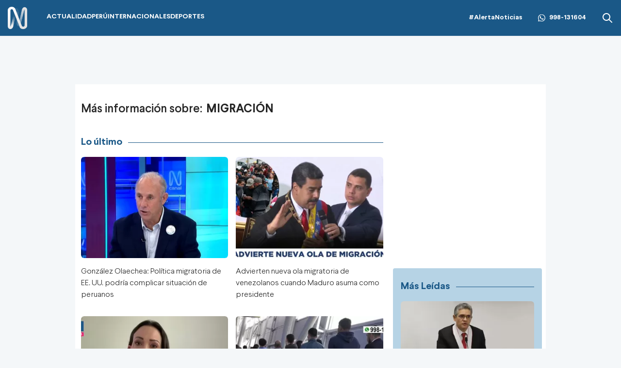

--- FILE ---
content_type: text/html; charset=utf-8
request_url: https://canaln.pe/noticias/migracion
body_size: 9283
content:
<!DOCTYPE html><html lang="es"><head><meta charSet="utf-8"/><meta name="viewport" content="width=device-width, initial-scale=1.0"/><link rel="manifest" href="/manifest.json"/><link href="/icons/icon-16x16.png" rel="icon" type="image/png" sizes="16x16"/><link href="/icons/icon-32x32.png" rel="icon" type="image/png" sizes="32x32"/><link rel="shortcut icon" href="/icons/favicon.ico"/><link rel="apple-touch-icon" href="/icons/apple-touch-icon.png"/><meta name="theme-color" content="#4567FC"/><meta property="fb:admins" content="733654848"/><meta property="fb:admins" content="1604112120"/><meta property="fb:admins" content="1275711072"/><meta property="fb:pages" content="146810535483511"/><meta property="fb:pages" content="785628458208438"/><meta property="fb:pages" content="199127030224006"/><meta property="fb:pages" content="153707081317782"/><meta property="fb:pages" content="107076909351252"/><meta property="fb:pages" content="219478018088300"/><meta property="fb:pages" content="167470349988033"/><meta property="fb:pages" content="200550756661791"/><meta property="fb:pages" content="1420378271579301"/><meta property="fb:pages" content="328545414187379"/><meta property="fb:pages" content="292528967448999"/><meta property="fb:pages" content="215099671999632"/><link rel="preload" as="font" type="font/woff2" crossorigin="crossorigin" href="/fonts/Larsseit-Bold.woff2"/><link rel="preload" as="font" type="font/woff2" crossorigin="crossorigin" href="/fonts/Larsseit-Light.woff2"/><link rel="preload" as="font" type="font/woff2" crossorigin="crossorigin" href="/fonts/larsseit-extrabold.woff2"/><link rel="preconnect" href="https://fonts.gstatic.com"/><link rel="preconnect" href="https://www.googletagmanager.com"/><link rel="preconnect" href="https://adservice.google.com/"/><link rel="preconnect" href="https://googleads.g.doubleclick.net/"/><link rel="preconnect" href="https://www.googletagservices.com/"/><link rel="preconnect" href="https://tpc.googlesyndication.com/"/><script type="application/ld+json">{"@context":"https://schema.org","@type":"Organization","@id":"https://canaln.pe/","logo":"/icons/android-chrome-192x192.png","legalName":"Canal N","name":"Canal N","sameAs":["https://canaln.pe"],"url":"https://canaln.pe/","address":{"@type":"PostalAddress","streetAddress":"Montero Rosas 1099","addressLocality":"Santa Beatriz","addressRegion":"Lima","postalCode":"150101","addressCountry":"Perú"},"contactPoint":[{"@type":"ContactPoint","telephone":"+511-419-4000","contactType":"customer service","areaServed":"PE","availableLanguage":["Spanish","English"]}]}</script><link rel="canonical" href="https://canaln.pe/noticias/migracion"/><title>Últimas noticias de migración | Canal N</title><meta name="robots" content="index,follow"/><meta name="description" content="undefined"/><meta property="og:title" content="undefined"/><meta property="og:description" content="undefined"/><meta property="og:url" content="https://canaln.pe//noticias-de-migracion-143253"/><meta property="og:type" content="website"/><meta property="og:image" content="/img/default-seo.jpg"/><meta property="og:image:alt" content="Canal N"/><meta property="og:image:width" content="696"/><meta property="og:image:height" content="418"/><script type="application/ld+json">{"@context":"https://schema.org","@type":"ItemList","itemListElement":[{"@type":"ListItem","position":"1","url":"https://canaln.pe/actualidad/olaechea-politica-migratoria-trump-complicaria-peruanos-n480193"},{"@type":"ListItem","position":"2","url":"https://canaln.pe/internacionales/advierten-nueva-ola-migratoria-venezolanos-n479713"},{"@type":"ListItem","position":"3","url":"https://canaln.pe/internacionales/maria-corina-machado-si-maduro-se-aferra-fuerza-podriamos-estar-viendo-ola-migratoria-mas-grande-n475805"},{"@type":"ListItem","position":"4","url":"https://canaln.pe/internacionales/chile-expulsa-65-ciudadanos-venezolanos-delitos-infraccion-migratoria-n473126"},{"@type":"ListItem","position":"5","url":"https://canaln.pe/internacionales/union-europea-llego-acuerdo-sobre-migracion-n469078"},{"@type":"ListItem","position":"6","url":"https://canaln.pe/actualidad/cerca-300-peruanos-cruzan-al-dia-frontera-mexico-estados-unidos-n458122"},{"@type":"ListItem","position":"7","url":"https://canaln.pe/internacionales/inmigrantes-piden-camino-ciudadania-estados-unidos-n442966"},{"@type":"ListItem","position":"8","url":"https://canaln.pe/actualidad/alexandro-cornejo-muchos-peruanos-estan-considerando-vivir-permanentemente-ee-uu-n442343"}]}</script><meta name="next-head-count" content="46"/><link rel="preload" href="/_next/static/css/c118426c2c024d14.css" as="style"/><link rel="stylesheet" href="/_next/static/css/c118426c2c024d14.css" data-n-g=""/><noscript data-n-css=""></noscript><script defer="" nomodule="" src="/_next/static/chunks/polyfills-c67a75d1b6f99dc8.js"></script><script src="/_next/static/chunks/webpack-fd8027ecb5121007.js" defer=""></script><script src="/_next/static/chunks/framework-5e6cd6bab15b9e94.js" defer=""></script><script src="/_next/static/chunks/main-c166be66b69d3664.js" defer=""></script><script src="/_next/static/chunks/pages/_app-20b8f95895aacc53.js" defer=""></script><script src="/_next/static/chunks/pages/noticias/%5Btag%5D-31303e5fcde862c7.js" defer=""></script><script src="/_next/static/estaticos/_buildManifest.js" defer=""></script><script src="/_next/static/estaticos/_ssgManifest.js" defer=""></script></head><body><div id="__next"><noscript><iframe src="https://www.googletagmanager.com/ns.html?id=GTM-KG65Z6S" height="0" width="0" style="display:none;visibility:hidden"></iframe></noscript><div class="Navbar_root__hZkrK bg-first-300 shadow-sm "><div class="md:container md:mx-auto flex items-center px-4 w-full"><button type="button" class="Navbar_hamburger__Adm7B mr-5 md:hidden" aria-label="abrir menú"><svg width="22" height="18" fill="none" xmlns="http://www.w3.org/2000/svg"><path fill-rule="evenodd" clip-rule="evenodd" d="M.5 1.5A1.5 1.5 0 0 1 2 0h18a1.5 1.5 0 0 1 0 3H2A1.5 1.5 0 0 1 .5 1.5ZM.5 9A1.5 1.5 0 0 1 2 7.5h18a1.5 1.5 0 0 1 0 3H2A1.5 1.5 0 0 1 .5 9Zm0 7.5A1.5 1.5 0 0 1 2 15h18a1.5 1.5 0 1 1 0 3H2a1.5 1.5 0 0 1-1.5-1.5Z" fill="#fff"></path></svg></button><div class="grow flex items-center"><a aria-label="Ir al inicio" class="inline-flex md:mr-10" href="/"><img alt="Logo Canal N" loading="lazy" width="40" height="49" decoding="async" data-nimg="1" style="color:transparent" src="/img/logo-canalN.png"/></a><nav class="hidden md:flex"><ul class="flex gap-6"><li class=""><a class="py-4 flex uppercase font-bold text-sm hover:text-first-350 text-white" href="/actualidad"><div><div>Actualidad</div><div class="w-1/3 h-1 rounded-md  flex "></div></div></a></li><li class=""><a class="py-4 flex uppercase font-bold text-sm hover:text-first-350 text-white" href="/peru"><div><div>Perú</div><div class="w-1/3 h-1 rounded-md  flex "></div></div></a></li><li class=""><a class="py-4 flex uppercase font-bold text-sm hover:text-first-350 text-white" href="/internacionales"><div><div>Internacionales</div><div class="w-1/3 h-1 rounded-md  flex "></div></div></a></li><li class=""><a class="py-4 flex uppercase font-bold text-sm hover:text-first-350 text-white" href="/deportes"><div><div>Deportes</div><div class="w-1/3 h-1 rounded-md  flex "></div></div></a></li></ul></nav></div><div class="flex"><div class="items-center md:flex"><a class="font-bold text-sm text-white hover:text-first-350" href="/noticias/alerta-noticias">#AlertaNoticias</a><div class="md:mx-8 font-bold text-sm flex items-center text-white hover:text-first-350"><svg width="15" height="32" fill="none" xmlns="http://www.w3.org/2000/svg" class="mr-2" viewBox="0 0 32 32"><g clip-path="url(#a)"><path fill-rule="evenodd" clip-rule="evenodd" d="M23.22 19.176c-.397-.199-2.345-1.156-2.708-1.29-.363-.131-.627-.197-.892.2-.264.395-1.023 1.289-1.253 1.553-.232.265-.463.297-.859.1-.396-.2-1.673-.618-3.187-1.967-1.177-1.05-1.973-2.348-2.204-2.745-.23-.396-.025-.61.174-.808.178-.178.396-.463.594-.694.199-.232.264-.397.396-.662.134-.264.067-.495-.033-.694-.099-.198-.89-2.149-1.221-2.942-.322-.772-.648-.667-.891-.68-.232-.011-.496-.014-.76-.014s-.693.1-1.056.496c-.364.396-1.387 1.355-1.387 3.306 0 1.95 1.419 3.833 1.618 4.098.198.264 2.793 4.267 6.768 5.983.946.408 1.684.652 2.258.833.95.303 1.814.26 2.496.158.76-.114 2.344-.959 2.675-1.884.33-.926.33-1.719.23-1.884-.098-.166-.362-.264-.76-.463h.002Zm-7.23 9.87h-.005a13.16 13.16 0 0 1-6.709-1.837l-.48-.285-4.99 1.31 1.333-4.865-.314-.498a13.148 13.148 0 0 1-2.014-7.014C2.813 8.591 8.725 2.68 15.996 2.68c3.52 0 6.83 1.373 9.317 3.864a13.098 13.098 0 0 1 3.856 9.324c-.002 7.266-5.914 13.18-13.178 13.18ZM27.208 4.652A15.754 15.754 0 0 0 15.989 0C7.251 0 .136 7.112.133 15.855a15.818 15.818 0 0 0 2.116 7.927L0 32l8.405-2.205a15.841 15.841 0 0 0 7.579 1.93h.007c8.738 0 15.853-7.113 15.856-15.857a15.763 15.763 0 0 0-4.64-11.217Z" fill="#fff"></path></g><defs><clipPath id="a"><path fill="#fff" d="M0 0h32v32H0z"></path></clipPath></defs></svg><a aria-label="Alerta Noticias chat Whatsapp" href="https://api.whatsapp.com/send?phone=+51998131604&amp;text=Buen día," target="_blank" rel="noreferrer">998-131604</a></div></div><div class="hidden md:flex"><button><svg width="24" height="24" xmlns="http://www.w3.org/2000/svg" class="fill-white hover:fill-first-350"><path fill-rule="evenodd" clip-rule="evenodd" d="m16.325 14.9 5.38 5.38a1.009 1.009 0 0 1-1.427 1.425l-5.38-5.38a8 8 0 1 1 1.426-1.426h.001ZM10 16a6 6 0 1 0 0-12 6 6 0 0 0 0 12Z"></path></svg></button></div></div></div></div><div class="fixed w-full"><div class="max-w-screen md:mx-auto relative"><div id="LATERAL1" data-ads-name="Lateral_1" class="AdsSlot_lateral1__BfHD6 AdsSlot_ads__47CZf"></div><div id="LATERAL2" data-ads-name="Lateral_2" class="AdsSlot_lateral2__fxWQs AdsSlot_ads__47CZf"></div></div></div><div class="relative"><div class="fixed w-full bg-white z-0 " style="top:74px"></div><div class="relative z-10"><main class="fit max-w-screen md:mx-auto z-10 relative md:bg-white"><div class="bg-none p-3 md:pt-8  "><div class="md:max-w-screen md:mx-auto"><div class="mt-1 md:flex md:items-center text-xl flex text-[#262626] mb-2.5 md:text-2xl ">Más información sobre:<h1 class="mx-2 font-bold">MIGRACIÓN</h1></div></div></div><div class="md:flex py-4"><div class="md:max-w-screen md:mx-auto"><div class="md:flex"><div class="md:w-2/3"><div class="Title_root__VGOLf Title_colorDefault___eXg4 mb-4 mx-3"><h2 class="Title_title__IWj7c">Lo último</h2><span></span></div><div class="px-3  mb-8"><div class="md:grid md:grid-cols-2 md:gap-4"><article class="Card_root__LVo8N Card_cardRegular__h4Wii mb-4 group"><div class="Card_image__cwF5a"><a class="relative" href="/actualidad/olaechea-politica-migratoria-trump-complicaria-peruanos-n480193"><div class="Card_ico__YgWfQ"><svg id="Group_6156" data-name="Group 6156" xmlns="http://www.w3.org/2000/svg" viewBox="0 0 69.293 69.293" class="w-7.5"><defs><style>.cls-2{fill:#fff}</style></defs><circle id="Ellipse_2" data-name="Ellipse 2" cx="29.316" cy="29.316" r="29.316" transform="translate(5.33 5.33)" style="fill:rgba(17,17,17,.98);opacity:0.555"></circle><path id="Path_8408" data-name="Path 8408" class="cls-2" d="M34.646 0a34.646 34.646 0 1 0 34.647 34.646A34.647 34.647 0 0 0 34.646 0Zm0 62.364a27.717 27.717 0 1 1 27.718-27.718 27.749 27.749 0 0 1-27.718 27.718Z"></path><path id="Path_8409" data-name="Path 8409" class="cls-2" d="M193.93 165.188c0-2.667 1.891-3.759 4.2-2.425l16.8 9.7c2.31 1.334 2.31 3.517 0 4.85l-16.8 9.7c-2.31 1.334-4.2.242-4.2-2.425Z" transform="translate(-167.684 -140.243)"></path></svg></div><img alt="González Olaechea: Política migratoria de EE. UU. podría complicar situación de peruanos" loading="lazy" width="320" height="220" decoding="async" data-nimg="1" class="Card_picture__S8tHn group-hover:saturate-150" style="color:transparent" src="https://cde.canaln.pe/actualidad-olaechea-politica-migratoria-trump-complicaria-peruanos-n480193-320x220-1047119.jpg"/></a></div><div class="Card_description__noE7u"><a href="/actualidad/olaechea-politica-migratoria-trump-complicaria-peruanos-n480193"><h3 class="Card_title__Sq92m group-hover:underline">González Olaechea: Política migratoria de EE. UU. podría complicar situación de peruanos</h3></a></div></article><article class="Card_root__LVo8N Card_cardRegular__h4Wii mb-4 group"><div class="Card_image__cwF5a"><a class="relative" href="/internacionales/advierten-nueva-ola-migratoria-venezolanos-n479713"><div class="Card_ico__YgWfQ"><svg id="Group_6156" data-name="Group 6156" xmlns="http://www.w3.org/2000/svg" viewBox="0 0 69.293 69.293" class="w-7.5"><defs><style>.cls-2{fill:#fff}</style></defs><circle id="Ellipse_2" data-name="Ellipse 2" cx="29.316" cy="29.316" r="29.316" transform="translate(5.33 5.33)" style="fill:rgba(17,17,17,.98);opacity:0.555"></circle><path id="Path_8408" data-name="Path 8408" class="cls-2" d="M34.646 0a34.646 34.646 0 1 0 34.647 34.646A34.647 34.647 0 0 0 34.646 0Zm0 62.364a27.717 27.717 0 1 1 27.718-27.718 27.749 27.749 0 0 1-27.718 27.718Z"></path><path id="Path_8409" data-name="Path 8409" class="cls-2" d="M193.93 165.188c0-2.667 1.891-3.759 4.2-2.425l16.8 9.7c2.31 1.334 2.31 3.517 0 4.85l-16.8 9.7c-2.31 1.334-4.2.242-4.2-2.425Z" transform="translate(-167.684 -140.243)"></path></svg></div><img alt="Advierten nueva ola migratoria de venezolanos cuando Maduro asuma como presidente" loading="lazy" width="320" height="220" decoding="async" data-nimg="1" class="Card_picture__S8tHn group-hover:saturate-150" style="color:transparent" src="https://cde.canaln.pe/internacionales-advierten-nueva-ola-migratoria-venezolanos-n479713-320x220-1046293.jpg"/></a></div><div class="Card_description__noE7u"><a href="/internacionales/advierten-nueva-ola-migratoria-venezolanos-n479713"><h3 class="Card_title__Sq92m group-hover:underline">Advierten nueva ola migratoria de venezolanos cuando Maduro asuma como presidente</h3></a></div></article><article class="Card_root__LVo8N Card_cardRegular__h4Wii mb-4 group"><div class="Card_image__cwF5a"><a class="relative" href="/internacionales/maria-corina-machado-si-maduro-se-aferra-fuerza-podriamos-estar-viendo-ola-migratoria-mas-grande-n475805"><div class="Card_ico__YgWfQ"><svg id="Group_6156" data-name="Group 6156" xmlns="http://www.w3.org/2000/svg" viewBox="0 0 69.293 69.293" class="w-7.5"><defs><style>.cls-2{fill:#fff}</style></defs><circle id="Ellipse_2" data-name="Ellipse 2" cx="29.316" cy="29.316" r="29.316" transform="translate(5.33 5.33)" style="fill:rgba(17,17,17,.98);opacity:0.555"></circle><path id="Path_8408" data-name="Path 8408" class="cls-2" d="M34.646 0a34.646 34.646 0 1 0 34.647 34.646A34.647 34.647 0 0 0 34.646 0Zm0 62.364a27.717 27.717 0 1 1 27.718-27.718 27.749 27.749 0 0 1-27.718 27.718Z"></path><path id="Path_8409" data-name="Path 8409" class="cls-2" d="M193.93 165.188c0-2.667 1.891-3.759 4.2-2.425l16.8 9.7c2.31 1.334 2.31 3.517 0 4.85l-16.8 9.7c-2.31 1.334-4.2.242-4.2-2.425Z" transform="translate(-167.684 -140.243)"></path></svg></div><img alt="María Corina Machado: Si Maduro se aferra a la fuerza podríamos estar viendo una ola migratoria más grande" loading="lazy" width="320" height="220" decoding="async" data-nimg="1" class="Card_picture__S8tHn group-hover:saturate-150" style="color:transparent" src="https://cde.canaln.pe/internacionales-maria-corina-machado-si-maduro-se-aferra-fuerza-podriamos-estar-viendo-ola-migratoria-mas-grande-n475805-320x220-1039046.jpg"/></a></div><div class="Card_description__noE7u"><a href="/internacionales/maria-corina-machado-si-maduro-se-aferra-fuerza-podriamos-estar-viendo-ola-migratoria-mas-grande-n475805"><h3 class="Card_title__Sq92m group-hover:underline">María Corina Machado: Si Maduro se aferra a la fuerza podríamos estar viendo una ola migratoria más grande</h3></a></div></article><article class="Card_root__LVo8N Card_cardRegular__h4Wii mb-4 group"><div class="Card_image__cwF5a"><a class="relative" href="/internacionales/chile-expulsa-65-ciudadanos-venezolanos-delitos-infraccion-migratoria-n473126"><div class="Card_ico__YgWfQ"><svg id="Group_6156" data-name="Group 6156" xmlns="http://www.w3.org/2000/svg" viewBox="0 0 69.293 69.293" class="w-7.5"><defs><style>.cls-2{fill:#fff}</style></defs><circle id="Ellipse_2" data-name="Ellipse 2" cx="29.316" cy="29.316" r="29.316" transform="translate(5.33 5.33)" style="fill:rgba(17,17,17,.98);opacity:0.555"></circle><path id="Path_8408" data-name="Path 8408" class="cls-2" d="M34.646 0a34.646 34.646 0 1 0 34.647 34.646A34.647 34.647 0 0 0 34.646 0Zm0 62.364a27.717 27.717 0 1 1 27.718-27.718 27.749 27.749 0 0 1-27.718 27.718Z"></path><path id="Path_8409" data-name="Path 8409" class="cls-2" d="M193.93 165.188c0-2.667 1.891-3.759 4.2-2.425l16.8 9.7c2.31 1.334 2.31 3.517 0 4.85l-16.8 9.7c-2.31 1.334-4.2.242-4.2-2.425Z" transform="translate(-167.684 -140.243)"></path></svg></div><img alt="Chile expulsa a 65 ciudadanos venezolanos por delitos e infracción migratoria" loading="lazy" width="320" height="220" decoding="async" data-nimg="1" class="Card_picture__S8tHn group-hover:saturate-150" style="color:transparent" src="https://cde.canaln.pe/internacionales-chile-expulsa-65-ciudadanos-venezolanos-delitos-infraccion-migratoria-n473126-320x220-1033586.jpg"/></a></div><div class="Card_description__noE7u"><a href="/internacionales/chile-expulsa-65-ciudadanos-venezolanos-delitos-infraccion-migratoria-n473126"><h3 class="Card_title__Sq92m group-hover:underline">Chile expulsa a 65 ciudadanos venezolanos por delitos e infracción migratoria</h3></a></div></article><article class="Card_root__LVo8N Card_cardRegular__h4Wii mb-4 group"><div class="Card_image__cwF5a"><a class="relative" href="/internacionales/union-europea-llego-acuerdo-sobre-migracion-n469078"><div class="Card_ico__YgWfQ"><svg id="Group_6156" data-name="Group 6156" xmlns="http://www.w3.org/2000/svg" viewBox="0 0 69.293 69.293" class="w-7.5"><defs><style>.cls-2{fill:#fff}</style></defs><circle id="Ellipse_2" data-name="Ellipse 2" cx="29.316" cy="29.316" r="29.316" transform="translate(5.33 5.33)" style="fill:rgba(17,17,17,.98);opacity:0.555"></circle><path id="Path_8408" data-name="Path 8408" class="cls-2" d="M34.646 0a34.646 34.646 0 1 0 34.647 34.646A34.647 34.647 0 0 0 34.646 0Zm0 62.364a27.717 27.717 0 1 1 27.718-27.718 27.749 27.749 0 0 1-27.718 27.718Z"></path><path id="Path_8409" data-name="Path 8409" class="cls-2" d="M193.93 165.188c0-2.667 1.891-3.759 4.2-2.425l16.8 9.7c2.31 1.334 2.31 3.517 0 4.85l-16.8 9.7c-2.31 1.334-4.2.242-4.2-2.425Z" transform="translate(-167.684 -140.243)"></path></svg></div><img alt="Unión Europea llegó a un acuerdo sobre la migración" loading="lazy" width="320" height="220" decoding="async" data-nimg="1" class="Card_picture__S8tHn group-hover:saturate-150" style="color:transparent" src="https://cde.canaln.pe/internacionales-union-europea-llego-acuerdo-sobre-migracion-n469078-320x220-1025748.jpg"/></a></div><div class="Card_description__noE7u"><a href="/internacionales/union-europea-llego-acuerdo-sobre-migracion-n469078"><h3 class="Card_title__Sq92m group-hover:underline">Unión Europea llegó a un acuerdo sobre la migración</h3></a></div></article><article class="Card_root__LVo8N Card_cardRegular__h4Wii mb-4 group"><div class="Card_image__cwF5a"><a class="relative" href="/actualidad/cerca-300-peruanos-cruzan-al-dia-frontera-mexico-estados-unidos-n458122"><div class="Card_ico__YgWfQ"><svg id="Group_6156" data-name="Group 6156" xmlns="http://www.w3.org/2000/svg" viewBox="0 0 69.293 69.293" class="w-7.5"><defs><style>.cls-2{fill:#fff}</style></defs><circle id="Ellipse_2" data-name="Ellipse 2" cx="29.316" cy="29.316" r="29.316" transform="translate(5.33 5.33)" style="fill:rgba(17,17,17,.98);opacity:0.555"></circle><path id="Path_8408" data-name="Path 8408" class="cls-2" d="M34.646 0a34.646 34.646 0 1 0 34.647 34.646A34.647 34.647 0 0 0 34.646 0Zm0 62.364a27.717 27.717 0 1 1 27.718-27.718 27.749 27.749 0 0 1-27.718 27.718Z"></path><path id="Path_8409" data-name="Path 8409" class="cls-2" d="M193.93 165.188c0-2.667 1.891-3.759 4.2-2.425l16.8 9.7c2.31 1.334 2.31 3.517 0 4.85l-16.8 9.7c-2.31 1.334-4.2.242-4.2-2.425Z" transform="translate(-167.684 -140.243)"></path></svg></div><img alt="Cerca de 300 peruanos cruzan al día la frontera México - Estados Unidos" loading="lazy" width="320" height="220" decoding="async" data-nimg="1" class="Card_picture__S8tHn group-hover:saturate-150" style="color:transparent" src="https://cde.canaln.pe/actualidad-cerca-300-peruanos-cruzan-al-dia-frontera-mexico-estados-unidos-n458122-320x220-1006901.jpg"/></a></div><div class="Card_description__noE7u"><a href="/actualidad/cerca-300-peruanos-cruzan-al-dia-frontera-mexico-estados-unidos-n458122"><h3 class="Card_title__Sq92m group-hover:underline">Cerca de 300 peruanos cruzan al día la frontera México - Estados Unidos</h3></a></div></article><article class="Card_root__LVo8N Card_cardRegular__h4Wii mb-4 group"><div class="Card_image__cwF5a"><a class="relative" href="/internacionales/inmigrantes-piden-camino-ciudadania-estados-unidos-n442966"><div class="Card_ico__YgWfQ"><svg id="Group_6156" data-name="Group 6156" xmlns="http://www.w3.org/2000/svg" viewBox="0 0 69.293 69.293" class="w-7.5"><defs><style>.cls-2{fill:#fff}</style></defs><circle id="Ellipse_2" data-name="Ellipse 2" cx="29.316" cy="29.316" r="29.316" transform="translate(5.33 5.33)" style="fill:rgba(17,17,17,.98);opacity:0.555"></circle><path id="Path_8408" data-name="Path 8408" class="cls-2" d="M34.646 0a34.646 34.646 0 1 0 34.647 34.646A34.647 34.647 0 0 0 34.646 0Zm0 62.364a27.717 27.717 0 1 1 27.718-27.718 27.749 27.749 0 0 1-27.718 27.718Z"></path><path id="Path_8409" data-name="Path 8409" class="cls-2" d="M193.93 165.188c0-2.667 1.891-3.759 4.2-2.425l16.8 9.7c2.31 1.334 2.31 3.517 0 4.85l-16.8 9.7c-2.31 1.334-4.2.242-4.2-2.425Z" transform="translate(-167.684 -140.243)"></path></svg></div><img alt="Inmigrantes piden un camino a la ciudadanía en los Estados Unidos" loading="lazy" width="320" height="220" decoding="async" data-nimg="1" class="Card_picture__S8tHn group-hover:saturate-150" style="color:transparent" src="https://cde.canaln.pe/internacionales-inmigrantes-piden-camino-ciudadania-estados-unidos-n442966-320x220-988920.jpg"/></a></div><div class="Card_description__noE7u"><a href="/internacionales/inmigrantes-piden-camino-ciudadania-estados-unidos-n442966"><h3 class="Card_title__Sq92m group-hover:underline">Inmigrantes piden un camino a la ciudadanía en los Estados Unidos</h3></a></div></article><article class="Card_root__LVo8N Card_cardRegular__h4Wii mb-4 group"><div class="Card_image__cwF5a"><a class="relative" href="/actualidad/alexandro-cornejo-muchos-peruanos-estan-considerando-vivir-permanentemente-ee-uu-n442343"><div class="Card_ico__YgWfQ"><svg id="Group_6156" data-name="Group 6156" xmlns="http://www.w3.org/2000/svg" viewBox="0 0 69.293 69.293" class="w-7.5"><defs><style>.cls-2{fill:#fff}</style></defs><circle id="Ellipse_2" data-name="Ellipse 2" cx="29.316" cy="29.316" r="29.316" transform="translate(5.33 5.33)" style="fill:rgba(17,17,17,.98);opacity:0.555"></circle><path id="Path_8408" data-name="Path 8408" class="cls-2" d="M34.646 0a34.646 34.646 0 1 0 34.647 34.646A34.647 34.647 0 0 0 34.646 0Zm0 62.364a27.717 27.717 0 1 1 27.718-27.718 27.749 27.749 0 0 1-27.718 27.718Z"></path><path id="Path_8409" data-name="Path 8409" class="cls-2" d="M193.93 165.188c0-2.667 1.891-3.759 4.2-2.425l16.8 9.7c2.31 1.334 2.31 3.517 0 4.85l-16.8 9.7c-2.31 1.334-4.2.242-4.2-2.425Z" transform="translate(-167.684 -140.243)"></path></svg></div><img alt="Alexandro Cornejo: &quot;Muchos peruanos  están considerando vivir permanentemente en Estados Unidos&quot;" loading="lazy" width="320" height="220" decoding="async" data-nimg="1" class="Card_picture__S8tHn group-hover:saturate-150" style="color:transparent" src="https://cde.canaln.pe/actualidad-alexandro-cornejo-muchos-peruanos-estan-considerando-vivir-permanentemente-ee-uu-n442343-320x220-987861.jpg"/></a></div><div class="Card_description__noE7u"><a href="/actualidad/alexandro-cornejo-muchos-peruanos-estan-considerando-vivir-permanentemente-ee-uu-n442343"><h3 class="Card_title__Sq92m group-hover:underline">Alexandro Cornejo: "Muchos peruanos  están considerando vivir permanentemente en Estados Unidos"</h3></a></div></article></div><div class="flex justify-center py-8 md:w-full "><button data-variant="border" class="Button_root__3fIL8 Button_btnSizeMD__ckD49 Button_btnBorderPrimary__Ilbcz">VER MÁS</button></div><div class="md:max-w-screen md:mx-auto md:py-5"><div id="LEADERBOARD2" data-ads-name="Leaderboard_2" class="AdsSlot_leaderboard__b_MRN AdsSlot_leaderboard2___bZBc flex justify-center mt-4 AdsSlot_ads__47CZf"></div></div><div>Loading...</div></div></div><aside class="md:w-1/3 md:p-2 md:sticky md:top-0 hidden md:block "><div id="MEDIUMRECTANGLE1" data-ads-name="MediumRectangle_1" class="AdsSlot_rectmed__WgIJa flex justify-center mb-4 AdsSlot_ads__47CZf"></div><div>Loading...</div><div id="MEDIUMRECTANGLE2" data-ads-name="MediumRectangle_2" class="AdsSlot_rectmed__WgIJa flex justify-center mt-4 AdsSlot_ads__47CZf"></div></aside></div></div></div><footer class="bg-color-txt text-white px-4 py-6"><div class="md:max-w-screen md:mx-auto"><div class="flex flex-col md:flex-row md:justify-between"><div class="flex justify-center"><img alt="Logo Canal N" loading="lazy" width="37" height="57" decoding="async" data-nimg="1" style="color:transparent" srcSet="/_next/image?url=%2Fimg%2Flogo-canalN-color.png&amp;w=48&amp;q=75 1x, /_next/image?url=%2Fimg%2Flogo-canalN-color.png&amp;w=96&amp;q=75 2x" src="/_next/image?url=%2Fimg%2Flogo-canalN-color.png&amp;w=96&amp;q=75"/></div><div class="mt-4 text-sm italic">© Canal N | CONTÁCTANOS: Redacción: info@canaln.pe -  tlf: 411-0808</div></div></div></footer><div id="OOP1" data-ads-name="OOP1" class="AdsSlot_oop__yBYxD flex justify-center AdsSlot_ads__47CZf"></div><div id="OOP2" data-ads-name="OOP2" class="AdsSlot_oop__yBYxD flex justify-center AdsSlot_ads__47CZf"></div></main></div></div><noscript><img src="https://sb.scorecardresearch.com/p?c1=2&amp;c2=17731404&amp;cv=4.4.0&amp;cj=1"></noscript></div><script id="__NEXT_DATA__" type="application/json">{"props":{"pageProps":{"keyName":"migracion","tags":[{"nid":480193,"titulo":"Olaechea: Política migratoria de Trump complicaría a peruanos","titulo_alt":"Olaechea: Pol\u0026iacute;tica migratoria de Trump complicar\u0026iacute;a a peruanos","title_portada":"González Olaechea: Política migratoria de EE. UU. podría complicar situación de peruanos","title_rrss":"González Olaechea: Política migratoria de EE. UU. podría complicar de peruanos en situación irregular","bajada":"\u003cp\u003eEl excanciller dijo que estas medidas incluyen un enfoque m\u0026aacute;s estricto en la deportaci\u0026oacute;n de inmigrantes irregulares y la asignaci\u0026oacute;n de recursos adicionales para estas deportaciones, lo que puede afectar a miles de peruanos que residen en los EE. UU. en situaci\u0026oacute;n irregular\u003c/p\u003e","bajada_alt":"\u0026lt;p\u0026gt;El excanciller dijo que estas medidas incluyen un enfoque m\u0026amp;aacute;s estricto en la deportaci\u0026amp;oacute;n de inmigrantes irregulares y la asignaci\u0026amp;oacute;n de recursos adicionales para estas deportaciones, lo que puede afectar a miles de peruanos que residen en los EE. UU. en situaci\u0026amp;oacute;n irregular\u0026lt;/p\u0026gt;","url":"actualidad/olaechea-politica-migratoria-trump-complicaria-peruanos-n480193","img":{"url":"actualidad-olaechea-politica-migratoria-trump-complicaria-peruanos-n480193","fid":1047119,"ext":"jpg","fid_ext":"1047119.jpg","path":"actualidad-olaechea-politica-migratoria-trump-complicaria-peruanos-n480193-%s-1047119.jpg","path_fid_ext":"actualidad-olaechea-politica-migratoria-trump-complicaria-peruanos-n480193-%s-%s.%s","description":"Javier González-Olaechea advierte sobre impacto de políticas migratorias de Trump para peruanos. / Video: Canal N","nombre":"","slug":""},"tipo":"video","categoria":{"id":1,"nombre":"Actualidad","url":"actualidad"},"seccion":[{"id":1,"nombre":"Actualidad","url":"actualidad"}],"tags":[{"name":"Javier González-Olaechea","name_url":"javier-gonzalez-olaechea","url":"/noticias-de-javier-gonzalez-olaechea-156061","tid":156061,"updated_at":"2023-11-07T21:50:15.205000Z","created_at":"2023-11-07T21:50:15.205000Z"},{"tid":26734,"name":"Donald Trump","url":"/noticias-de-donald-trump-26734","name_url":"donald-trump","updated_at":"2020-03-09T23:35:18.000000Z","created_at":"2020-03-09T23:35:18.000000Z"},{"tid":20625,"name":"migración","url":"/noticias-de-migracion-20625","name_url":"migracion","updated_at":"2020-03-21T20:41:18.012000Z","created_at":"2020-03-21T20:41:18.012000Z"}],"media":{"id":"6793a46d6268821edaea42ff","aspect":"16:9","duration":1302000,"url900":"http://mdstrm.com/video/6793a46d6268821edaea431a.mp4"},"pubtime":1737727203},{"nid":479713,"titulo":"Advierten nueva ola migratoria de venezolanos","titulo_alt":"Advierten nueva ola migratoria de venezolanos","title_portada":"Advierten nueva ola migratoria de venezolanos cuando Maduro asuma como presidente","bajada":"Aumentar\u0026iacute;a el n\u0026uacute;mero de migrantes que buscan refugio en pa\u0026iacute;ses como Per\u0026uacute;","bajada_alt":"Aumentar\u0026amp;iacute;a el n\u0026amp;uacute;mero de migrantes que buscan refugio en pa\u0026amp;iacute;ses como Per\u0026amp;uacute;","url":"internacionales/advierten-nueva-ola-migratoria-venezolanos-n479713","img":{"url":"internacionales-advierten-nueva-ola-migratoria-venezolanos-n479713","fid":1046293,"ext":"jpg","fid_ext":"1046293.jpg","path":"internacionales-advierten-nueva-ola-migratoria-venezolanos-n479713-%s-1046293.jpg","path_fid_ext":"internacionales-advierten-nueva-ola-migratoria-venezolanos-n479713-%s-%s.%s","description":"Nueva ola migratoria de venezolanos. Foto y Video: Canal N","nombre":"","slug":""},"tipo":"video","categoria":{"id":3,"nombre":"Internacionales","url":"internacionales"},"seccion":[{"id":3,"nombre":"Internacionales","url":"internacionales"}],"tags":[{"tid":24,"name":"Venezuela","url":"/noticias-de-venezuela-24","name_url":"venezuela","updated_at":"2024-08-02T16:02:07.889000Z","created_at":"2020-03-05T14:53:33.000000Z","hierarchy":"master"},{"tid":23081,"name":"Nicolás Maduro","url":"/noticias-de-nicolas-maduro-23081","name_url":"nicolas-maduro","updated_at":"2020-03-05T14:53:33.000000Z","created_at":"2020-03-05T14:53:33.000000Z"},{"tid":20625,"name":"migración","url":"/noticias-de-migracion-20625","name_url":"migracion","updated_at":"2020-03-21T20:41:18.012000Z","created_at":"2020-03-21T20:41:18.012000Z"}],"media":{"id":"677d85b130ca2d123ec2419b","aspect":"16:9","duration":22000,"url900":"http://mdstrm.com/video/677d85b130ca2d123ec241bb.mp4"},"pubtime":1736279580},{"nid":475805,"titulo":"María Corina Machado: Si Maduro se aferra a la fuerza podríamos estar viendo una ola migratoria más grande","titulo_alt":"Mar\u0026iacute;a Corina Machado: Si Maduro se aferra a la fuerza podr\u0026iacute;amos estar viendo una ola migratoria m\u0026aacute;s grande","bajada":"\u003cp\u003eLa l\u0026iacute;der opositora venezolana subraya que Colombia, debido a su proximidad y la ola migratoria resultante, es particularmente vulnerable si Nicol\u0026aacute;s Maduro se queda al mando\u003c/p\u003e\n","bajada_alt":"\u0026lt;p\u0026gt;La l\u0026amp;iacute;der opositora venezolana subraya que Colombia, debido a su proximidad y la ola migratoria resultante, es particularmente vulnerable si Nicol\u0026amp;aacute;s Maduro se queda al mando\u0026lt;/p\u0026gt;\n","url":"internacionales/maria-corina-machado-si-maduro-se-aferra-fuerza-podriamos-estar-viendo-ola-migratoria-mas-grande-n475805","img":{"url":"internacionales-maria-corina-machado-si-maduro-se-aferra-fuerza-podriamos-estar-viendo-ola-migratoria-mas-grande-n475805","fid":1039046,"ext":"jpg","fid_ext":"1039046.jpg","path":"internacionales-maria-corina-machado-si-maduro-se-aferra-fuerza-podriamos-estar-viendo-ola-migratoria-mas-grande-n475805-%s-1039046.jpg","path_fid_ext":"internacionales-maria-corina-machado-si-maduro-se-aferra-fuerza-podriamos-estar-viendo-ola-migratoria-mas-grande-n475805-%s-%s.%s","description":"Corina Machado destaca que varios países mantienen una postura prudente pero firme contra el régimen de Maduro. / Video: Canal N","nombre":"","slug":""},"tipo":"video","categoria":{"id":3,"nombre":"Internacionales","url":"internacionales"},"seccion":[{"id":3,"nombre":"Internacionales","url":"internacionales"}],"tags":[{"tid":62262,"name":"María Corina Machado","url":"/noticias-de-maria-corina-machado-62262","name_url":"maria-corina-machado","updated_at":"2020-03-21T13:39:18.905000Z","created_at":"2020-03-21T13:39:18.905000Z"},{"tid":20625,"name":"migración","url":"/noticias-de-migracion-20625","name_url":"migracion","updated_at":"2020-03-21T20:41:18.012000Z","created_at":"2020-03-21T20:41:18.012000Z"},{"tid":23081,"name":"Nicolás Maduro","url":"/noticias-de-nicolas-maduro-23081","name_url":"nicolas-maduro","updated_at":"2020-03-05T14:53:33.000000Z","created_at":"2020-03-05T14:53:33.000000Z"}],"media":{"id":"66bb8ffa4f2002fd3c3ab295","duration":467000,"url900":"https://mdstrm.com/video/66bb8ffa4f2002fd3c3ab2a3.mp4"},"pubtime":1723566791},{"nid":473126,"titulo":"Chile expulsa a 65 ciudadanos venezolanos por delitos e infracción migratoria","titulo_alt":"Chile expulsa a 65 ciudadanos venezolanos por delitos e infracci\u0026oacute;n migratoria","bajada":"\u003cp\u003eLas autoridades chilenas han declarado que la mayor\u0026iacute;a de los expulsados est\u0026aacute;n involucrados en delitos como asociaci\u0026oacute;n il\u0026iacute;cita, robo con intimidaci\u0026oacute;n, tr\u0026aacute;fico il\u0026iacute;cito de armas y posesi\u0026oacute;n de armas\u003c/p\u003e\n","bajada_alt":"\u0026lt;p\u0026gt;Las autoridades chilenas han declarado que la mayor\u0026amp;iacute;a de los expulsados est\u0026amp;aacute;n involucrados en delitos como asociaci\u0026amp;oacute;n il\u0026amp;iacute;cita, robo con intimidaci\u0026amp;oacute;n, tr\u0026amp;aacute;fico il\u0026amp;iacute;cito de armas y posesi\u0026amp;oacute;n de armas\u0026lt;/p\u0026gt;\n","url":"internacionales/chile-expulsa-65-ciudadanos-venezolanos-delitos-infraccion-migratoria-n473126","img":{"url":"internacionales-chile-expulsa-65-ciudadanos-venezolanos-delitos-infraccion-migratoria-n473126","fid":1033586,"ext":"jpg","fid_ext":"1033586.jpg","path":"internacionales-chile-expulsa-65-ciudadanos-venezolanos-delitos-infraccion-migratoria-n473126-%s-1033586.jpg","path_fid_ext":"internacionales-chile-expulsa-65-ciudadanos-venezolanos-delitos-infraccion-migratoria-n473126-%s-%s.%s","description":"Chile acoge actualmente a una considerable población de venezolanos estimada en 533 mil personas. / Video: América Noticias","nombre":"","slug":""},"tipo":"video","categoria":{"id":3,"nombre":"Internacionales","url":"internacionales"},"seccion":[{"id":3,"nombre":"Internacionales","url":"internacionales"}],"tags":[{"name":"Chile","name_url":"chile","url":"/noticias-de-chile-140377","tid":140377,"updated_at":"2020-09-06T03:20:09.380000Z","created_at":"2020-09-06T03:20:09.380000Z"},{"tid":24,"name":"Venezuela","url":"/noticias-de-venezuela-24","name_url":"venezuela","updated_at":"2020-03-05T14:53:33.000000Z","created_at":"2020-03-05T14:53:33.000000Z"},{"tid":5657,"name":"delitos","url":"/noticias-de-delitos-5657","name_url":"delitos","updated_at":"2020-03-21T23:21:22.496000Z","created_at":"2020-03-21T23:21:22.496000Z"},{"tid":20625,"name":"migración","url":"/noticias-de-migracion-20625","name_url":"migracion","updated_at":"2020-03-21T20:41:18.012000Z","created_at":"2020-03-21T20:41:18.012000Z"}],"media":{"id":"66366d50a7e55e39802443bc","duration":95000,"url900":"https://mdstrm.com/video/66366d50a7e55e39802443cc.mp4"},"pubtime":1714841597},{"nid":469078,"titulo":"Unión Europea llegó a un acuerdo sobre la migración","titulo_alt":"Unión Europea llegó a un acuerdo sobre la migración","bajada":"\u003cp\u003eTras a\u0026ntilde;os de negociaci\u0026oacute;n, representantes de los integrantes de la Uni\u0026oacute;n Europea acordaron una amplia reforma del sistema migratorio en el continente. Entre las principales medidas, se prev\u0026eacute; un mecanismo de solidaridad obligatoria\u003c/p\u003e\n","bajada_alt":"Tras a\u0026ntilde;os de negociaci\u0026oacute;n, representantes de los integrantes de la Uni\u0026oacute;n Europea acordaron una amplia reforma del sistema migratorio en el continente. Entre las principales medidas, se prev\u0026eacute; un mecanismo de solidaridad obligatoria\n","url":"internacionales/union-europea-llego-acuerdo-sobre-migracion-n469078","img":{"url":"internacionales-union-europea-llego-acuerdo-sobre-migracion-n469078","fid":1025748,"ext":"jpg","fid_ext":"1025748.jpg","path":"internacionales-union-europea-llego-acuerdo-sobre-migracion-n469078-%s-1025748.jpg","path_fid_ext":"internacionales-union-europea-llego-acuerdo-sobre-migracion-n469078-%s-%s.%s","description":"Unión Europea anunció avances en migración - Foto: AFP - Video: Canal N","nombre":"","slug":""},"tipo":"video","categoria":{"id":3,"nombre":"Internacionales","url":"internacionales"},"seccion":[{"id":3,"nombre":"Internacionales","url":"internacionales"}],"tags":[{"tid":13075,"name":"Unión Europea","url":"/noticias-de-union-europea-13075","name_url":"union-europea","updated_at":"2020-03-17T20:17:22.229000Z","created_at":"2020-03-17T20:17:22.229000Z"},{"tid":20625,"name":"migración","url":"/noticias-de-migracion-20625","name_url":"migracion","updated_at":"2020-03-21T20:41:18.012000Z","created_at":"2020-03-21T20:41:18.012000Z"},{"tid":2100,"name":"acuerdos","url":"/noticias-de-acuerdos-2100","name_url":"acuerdos","updated_at":"2020-03-21T18:37:05.549000Z","created_at":"2020-03-21T18:37:05.549000Z"},{"tid":65,"name":"España","url":"/noticias-de-espana-65","name_url":"espana","updated_at":"2020-03-03T20:23:10.000000Z","created_at":"2020-03-03T20:23:10.000000Z"}],"media":{"id":"65838a3172c673050b64948a","duration":123000,"url900":"https://mdstrm.com/video/65838a3172c673050b6494a7.mp4"},"pubtime":1703117011},{"nid":458122,"titulo":"Cerca de 300 peruanos cruzan al día la frontera México - Estados Unidos","titulo_alt":"Cerca de 300 peruanos cruzan al día la frontera México - Estados Unidos","bajada":"\u003cp\u003ePese a la cifra, se report\u0026oacute; que en el 2022 se aument\u0026oacute; en 270% la cantidad de salvoconductos de peruanos que quieren regresar a su pa\u0026iacute;s debido a que conseguir trabajo y vivienda no es nada f\u0026aacute;cil\u003c/p\u003e\n","bajada_alt":"Pese a la cifra, se report\u0026oacute; que en el 2022 se aument\u0026oacute; en 270% la cantidad de salvoconductos de peruanos que quieren regresar a su pa\u0026iacute;s debido a que conseguir trabajo y vivienda no es nada f\u0026aacute;cil\n","url":"actualidad/cerca-300-peruanos-cruzan-al-dia-frontera-mexico-estados-unidos-n458122","img":{"url":"actualidad-cerca-300-peruanos-cruzan-al-dia-frontera-mexico-estados-unidos-n458122","fid":1006901,"ext":"jpg","fid_ext":"1006901.jpg","path":"actualidad-cerca-300-peruanos-cruzan-al-dia-frontera-mexico-estados-unidos-n458122-%s-1006901.jpg","path_fid_ext":"actualidad-cerca-300-peruanos-cruzan-al-dia-frontera-mexico-estados-unidos-n458122-%s-%s.%s","description":"Peruanos en los Estados Unidos / Fuente: Canal N"},"tipo":"video","categoria":{"id":1,"nombre":"Actualidad","url":"actualidad"},"seccion":[{"id":1,"nombre":"Actualidad","url":"actualidad"}],"tags":[{"name":"estados unidos   ","name_url":"estados-unidos","url":"/noticias-de-estados-unidos-144088","tid":144088,"updated_at":"2022-02-25T21:05:42.734000Z","created_at":"2022-02-25T21:05:42.734000Z"},{"tid":20625,"name":"migración","url":"/noticias-de-migracion-20625","name_url":"migracion","updated_at":"2020-03-21T20:41:18.012000Z","created_at":"2020-03-21T20:41:18.012000Z"},{"name":"Peruanos","name_url":"peruanos","url":"/noticias-de-peruanos-142196","tid":142196,"updated_at":"2021-04-11T02:26:10.198000Z","created_at":"2021-04-11T02:26:10.198000Z"}],"media":{"id":"63dfddd8e70b6060db5f71bb","duration":199000,"url900":"https://mdstrm.com/video/63dfddd8e70b6060db5f71c6.mp4"},"pubtime":1675615813},{"nid":442966,"titulo":"Inmigrantes piden un camino a la ciudadanía en los Estados Unidos","titulo_alt":"Inmigrantes piden un camino a la ciudadanía en los Estados Unidos","bajada":"\u003cp\u003eMigrantes indocumentos realizaron una masiva marcha\u003c/p\u003e\n","bajada_alt":"Migrantes indocumentos realizaron una masiva marcha\n","url":"internacionales/inmigrantes-piden-camino-ciudadania-estados-unidos-n442966","img":{"url":"internacionales-inmigrantes-piden-camino-ciudadania-estados-unidos-n442966","fid":988920,"ext":"jpg","fid_ext":"988920.jpg","path":"internacionales-inmigrantes-piden-camino-ciudadania-estados-unidos-n442966-%s-988920.jpg","path_fid_ext":"internacionales-inmigrantes-piden-camino-ciudadania-estados-unidos-n442966-%s-%s.%s","description":"Canal N"},"tipo":"video","categoria":{"id":3,"nombre":"Internacionales","url":"internacionales"},"seccion":[{"id":3,"nombre":"Internacionales","url":"internacionales"}],"tags":[{"tid":90259,"name":"Estados Unidos","url":"/noticias-de-estados-unidos-90259","name_url":"estados-unidos","updated_at":"2020-03-03T20:36:20.000000Z","created_at":"2020-03-03T20:36:20.000000Z"},{"tid":20625,"name":"migración","url":"/noticias-de-migracion-20625","name_url":"migracion","updated_at":"2020-03-21T20:41:18.012000Z","created_at":"2020-03-21T20:41:18.012000Z"}],"media":{"id":"620d14ed030c26082b3f2366","duration":91000,"url900":"https://mdstrm.com/video/620d14ed030c26082b3f2374.mp4"},"pubtime":1645025615},{"nid":442343,"titulo":"Alexandro Cornejo: \"Muchos peruanos  están considerando vivir permanentemente en Estados Unidos\"","titulo_alt":"Alexandro Cornejo: Muchos peruanos están considerando vivir permanentemente en Estados Unidos","bajada":"\u003cp\u003eEl abogado especialista en derecho migratorio dijo\u0026nbsp;que es el mejor momento para migrar debido a la flexibilidad del gobierno de ese pa\u0026iacute;s\u003c/p\u003e\n","bajada_alt":"El abogado especialista en derecho migratorio dijo\u0026nbsp;que es el mejor momento para migrar debido a la flexibilidad del gobierno de ese pa\u0026iacute;s\n","url":"actualidad/alexandro-cornejo-muchos-peruanos-estan-considerando-vivir-permanentemente-ee-uu-n442343","img":{"url":"actualidad-alexandro-cornejo-muchos-peruanos-estan-considerando-vivir-permanentemente-ee-uu-n442343","fid":987861,"ext":"jpg","fid_ext":"987861.jpg","path":"actualidad-alexandro-cornejo-muchos-peruanos-estan-considerando-vivir-permanentemente-ee-uu-n442343-%s-987861.jpg","path_fid_ext":"actualidad-alexandro-cornejo-muchos-peruanos-estan-considerando-vivir-permanentemente-ee-uu-n442343-%s-%s.%s","description":""},"tipo":"video","categoria":{"id":1,"nombre":"Actualidad","url":"actualidad"},"seccion":[{"id":1,"nombre":"Actualidad","url":"actualidad"}],"tags":[{"tid":90259,"name":"Estados Unidos","url":"/noticias-de-estados-unidos-90259","name_url":"estados-unidos","updated_at":"2020-03-03T20:36:20.000000Z","created_at":"2020-03-03T20:36:20.000000Z"},{"tid":20625,"name":"migración","url":"/noticias-de-migracion-20625","name_url":"migracion","updated_at":"2020-03-21T20:41:18.012000Z","created_at":"2020-03-21T20:41:18.012000Z"}],"media":{"id":"61e0ba232bbec608346d1ab5","duration":376000,"url900":"https://mdstrm.com/video/61e0ba232bbec608346d1ac3.mp4"},"pubtime":1642118115}],"ads":{"skin":{"div":"div_skin","sizes":{"desktop":[[1600,1000],[1,1]],"mobile":[[1600,1000],[1,1]]},"nombre":"/84748259/A_TagBusca_Home_ATF_Skin","estado":true},"Lateral_1":{"div":"div_Lateral_1","sizes":{"desktop":false,"mobile":false},"nombre":"/84748259/A_TagBusca_Home_ATF_Lateral_1","estado":true},"Lateral_2":{"div":"div_Lateral_2","sizes":{"desktop":false,"mobile":false},"nombre":"/84748259/A_TagBusca_Home_BTF_Lateral_2","estado":true},"Leaderboard_1":{"div":"div_Leaderboard_1","sizes":{"desktop":[[728,90],[960,90],[960,180],[960,250],[970,90],[970,180],[970,250],[1,1]],"mobile":[[320,50],[320,100]]},"nombre":"/84748259/A_TagBusca_Home_ATF_Leaderboard_1","estado":true},"Leaderboard_2":{"div":"div_Leaderboard_2","sizes":{"desktop":[[728,90],[960,90],[960,180],[960,250],[970,90],[970,180],[970,250],[300,250],[336,280],[1,1]],"mobile":[[320,50],[320,100],[300,250],[1,1]]},"nombre":"/84748259/A_TagBusca_Home_BTF_Leaderboard_2","estado":true},"MediumRectangle_1":{"div":"div_MediumRectangle_1","sizes":{"desktop":[[300,250],[300,400],[300,600],[1,1]],"mobile":[[320,50],[320,100],[300,250],[1,1]]},"nombre":"/84748259/A_TagBusca_Home_ATF_MediumRectangle_1","estado":true},"MediumRectangle_2":{"div":"div_MediumRectangle_2","sizes":{"desktop":[[300,250],[300,400],[300,600],[1,1]],"mobile":[[300,250],[300,400],[300,600],[1,1]]},"nombre":"/84748259/A_TagBusca_Home_BTF_MediumRectangle_2","estado":true},"MediumRectangle_3":{"div":"div_MediumRectangle_2","sizes":{"desktop":false,"mobile":false},"nombre":"/84748259/A_TagBusca_Home_BTF_MediumRectangle_3","estado":true},"googleIma":{"div":null,"sizes":{"desktop":null,"mobile":null},"nombre":"","estado":true},"Interstitial":"","OOP_1":{"div":"div_OOP_1","nombre":"/84748259/A_TagBusca_Home_ATF_OOP_1","estado":true},"OOP_2":{"div":"div_OOP_2","nombre":"/84748259/A_TagBusca_Home_ATF_OOP_2","estado":true},"adunits_desktop":[{"code":"div_skin","mediaTypes":{"banner":{"sizes":[[1600,1000],[1,1]]}},"bids":[{"bidder":"richaudience","params":{"pid":"NJYI5J5NPF","supplyType":"site"}}]},{"code":"div_Leaderboard_1","mediaTypes":{"banner":{"sizes":[[728,90],[960,90],[960,180],[960,250],[970,90],[970,180],[970,250],[1,1]]}},"bids":[{"bidder":"appnexus","params":{"placementId":"12660203"}},{"bidder":"criteo","params":{"zoneId":"1053762"}},{"bidder":"rubicon","params":{"accountId":"16930","siteId":"151656","zoneId":"813512"}},{"bidder":"richaudience","params":{"pid":"HD5tMWATW7","supplyType":"site"}}]},{"code":"div_Leaderboard_2","mediaTypes":{"banner":{"sizes":[[728,90],[960,90],[960,180],[960,250],[970,90],[970,180],[970,250],[300,250],[336,280],[1,1]]}},"bids":[{"bidder":"appnexus","params":{"placementId":"12660206"}},{"bidder":"criteo","params":{"zoneId":"1053764"}},{"bidder":"rubicon","params":{"accountId":"16930","siteId":"151656","zoneId":"813518"}},{"bidder":"richaudience","params":{"pid":"y5Yc7bxNvL","supplyType":"site"}}]},{"code":"div_MediumRectangle_1","mediaTypes":{"banner":{"sizes":[[300,250],[300,400],[300,600],[1,1]]}},"bids":[{"bidder":"appnexus","params":{"placementId":"12660204"}},{"bidder":"criteo","params":{"zoneId":"1053761"}},{"bidder":"rubicon","params":{"accountId":"16930","siteId":"151656","zoneId":"813514"}},{"bidder":"richaudience","params":{"pid":"TWiCPDlUlf","supplyType":"site"}}]},{"code":"div_MediumRectangle_2","mediaTypes":{"banner":{"sizes":[[300,250],[300,400],[300,600],[1,1]]}},"bids":[{"bidder":"appnexus","params":{"placementId":"12660205"}},{"bidder":"criteo","params":{"zoneId":"1053760"}},{"bidder":"rubicon","params":{"accountId":"16930","siteId":"151656","zoneId":"813516"}},{"bidder":"richaudience","params":{"pid":"rRTtR0t3Oy","supplyType":"site"}}]}],"adunits_mobile":[{"code":"div_skin","mediaTypes":{"banner":{"sizes":[[1600,1000],[1,1]]}},"bids":[{"bidder":"richaudience","params":{"pid":"NJYI5J5NPF","supplyType":"site"}}]},{"code":"div_Leaderboard_1","mediaTypes":{"banner":{"sizes":[[320,50],[320,100]]}},"bids":[{"bidder":"appnexus","params":{"placementId":"12660203"}},{"bidder":"criteo","params":{"zoneId":"1053762"}},{"bidder":"rubicon","params":{"accountId":"16930","siteId":"151656","zoneId":"813512"}},{"bidder":"richaudience","params":{"pid":"HD5tMWATW7","supplyType":"site"}}]},{"code":"div_Leaderboard_2","mediaTypes":{"banner":{"sizes":[[320,50],[320,100],[300,250],[1,1]]}},"bids":[{"bidder":"appnexus","params":{"placementId":"12660206"}},{"bidder":"criteo","params":{"zoneId":"1053764"}},{"bidder":"rubicon","params":{"accountId":"16930","siteId":"151656","zoneId":"813518"}},{"bidder":"richaudience","params":{"pid":"y5Yc7bxNvL","supplyType":"site"}}]},{"code":"div_MediumRectangle_1","mediaTypes":{"banner":{"sizes":[[320,50],[320,100],[300,250],[1,1]]}},"bids":[{"bidder":"appnexus","params":{"placementId":"12660204"}},{"bidder":"criteo","params":{"zoneId":"1053761"}},{"bidder":"rubicon","params":{"accountId":"16930","siteId":"151656","zoneId":"813514"}},{"bidder":"richaudience","params":{"pid":"TWiCPDlUlf","supplyType":"site"}}]},{"code":"div_MediumRectangle_2","mediaTypes":{"banner":{"sizes":[[300,250],[300,400],[300,600],[1,1]]}},"bids":[{"bidder":"appnexus","params":{"placementId":"12660205"}},{"bidder":"criteo","params":{"zoneId":"1053760"}},{"bidder":"rubicon","params":{"accountId":"16930","siteId":"151656","zoneId":"813516"}},{"bidder":"richaudience","params":{"pid":"rRTtR0t3Oy","supplyType":"site"}}]}],"apsTagSlots_desktop":[{"slotID":"div_Leaderboard_1","slotName":"/84748259/A_TagBusca_Home_ATF_Leaderboard_1","sizes":[[728,90],[960,90],[960,180],[960,250],[970,90],[970,180],[970,250],[1,1]]},{"slotID":"div_Leaderboard_2","slotName":"/84748259/A_TagBusca_Home_BTF_Leaderboard_2","sizes":[[728,90],[960,90],[960,180],[960,250],[970,90],[970,180],[970,250],[300,250],[336,280],[1,1]]},{"slotID":"div_MediumRectangle_1","slotName":"/84748259/A_TagBusca_Home_ATF_MediumRectangle_1","sizes":[[300,250],[300,400],[300,600],[1,1]]},{"slotID":"div_MediumRectangle_2","slotName":"/84748259/A_TagBusca_Home_BTF_MediumRectangle_2","sizes":[[300,250],[300,400],[300,600],[1,1]]}],"apsTagSlots_mobile":[{"slotID":"div_Leaderboard_1","slotName":"/84748259/A_TagBusca_Home_ATF_Leaderboard_1","sizes":[[320,50],[320,100],[1,1]]},{"slotID":"div_Leaderboard_2","slotName":"/84748259/A_TagBusca_Home_BTF_Leaderboard_2","sizes":[[320,50],[320,100],[300,250],[1,1]]},{"slotID":"div_MediumRectangle_1","slotName":"/84748259/A_TagBusca_Home_ATF_MediumRectangle_1","sizes":[[320,50],[320,100],[300,250],[1,1]]},{"slotID":"div_MediumRectangle_2","slotName":"/84748259/A_TagBusca_Home_BTF_MediumRectangle_2","sizes":[[320,50],[320,100],[300,250],[1,1]]}],"Slider":{"div":"div_Slider","sizes":{"desktop":false,"mobile":false},"nombre":"/84748259/A_TagBusca_Home_BTF_Slider","estado":true},"Zocalo":{"div":"div_Zocalo","sizes":{"desktop":false,"mobile":false},"nombre":"/84748259/A_TagBusca_Home_BTF_Zocalo","estado":true},"Inline":{"div":"div_Inline","sizes":{"desktop":false,"mobile":false},"nombre":"/84748259/A_TagBusca_Home_BTF_Inline","estado":true},"amazon":{"Leaderboard_1":{"slotID":"div_Leaderboard_1","slotName":"/84748259/A_TagBusca_Home_ATF_Leaderboard_1","sizes":{"desktop":[[728,90],[960,90],[960,180],[960,250],[970,90],[970,180],[970,250],[1,1]],"mobile":[[320,50],[320,100],[1,1]]},"estado":true},"Leaderboard_2":{"slotID":"div_Leaderboard_2","slotName":"/84748259/A_TagBusca_Home_BTF_Leaderboard_2","sizes":{"desktop":[[728,90],[960,90],[960,180],[960,250],[970,90],[970,180],[970,250],[300,250],[336,280],[1,1]],"mobile":[[320,50],[320,100],[300,250],[1,1]]},"estado":true},"MediumRectangle_1":{"slotID":"div_MediumRectangle_1","slotName":"/84748259/A_TagBusca_Home_ATF_MediumRectangle_1","sizes":{"desktop":[[300,250],[300,400],[300,600],[1,1]],"mobile":[[320,50],[320,100],[300,250],[1,1]]},"estado":true},"MediumRectangle_2":{"slotID":"div_MediumRectangle_2","slotName":"/84748259/A_TagBusca_Home_BTF_MediumRectangle_2","sizes":{"desktop":[[300,250],[300,400],[300,600],[1,1]],"mobile":[[320,50],[320,100],[300,250],[1,1]]},"estado":true},"estado":true}},"seoTag":{"_id":"618475a0b361dc30c3317202","name":"migración","name_url":"migracion","url":"/noticias-de-migracion-143253","tid":143253,"updated_at":"2024-03-30T18:15:04.564Z","created_at":"2021-11-05T00:06:56.696Z","status":0}},"__N_SSP":true},"page":"/noticias/[tag]","query":{"tag":"migracion"},"buildId":"estaticos","isFallback":false,"isExperimentalCompile":false,"gssp":true,"scriptLoader":[]}</script></body></html>

--- FILE ---
content_type: text/html; charset=utf-8
request_url: https://www.google.com/recaptcha/api2/aframe
body_size: 268
content:
<!DOCTYPE HTML><html><head><meta http-equiv="content-type" content="text/html; charset=UTF-8"></head><body><script nonce="XmY6F8EHhkXOINfkh_Qi6g">/** Anti-fraud and anti-abuse applications only. See google.com/recaptcha */ try{var clients={'sodar':'https://pagead2.googlesyndication.com/pagead/sodar?'};window.addEventListener("message",function(a){try{if(a.source===window.parent){var b=JSON.parse(a.data);var c=clients[b['id']];if(c){var d=document.createElement('img');d.src=c+b['params']+'&rc='+(localStorage.getItem("rc::a")?sessionStorage.getItem("rc::b"):"");window.document.body.appendChild(d);sessionStorage.setItem("rc::e",parseInt(sessionStorage.getItem("rc::e")||0)+1);localStorage.setItem("rc::h",'1768491157869');}}}catch(b){}});window.parent.postMessage("_grecaptcha_ready", "*");}catch(b){}</script></body></html>

--- FILE ---
content_type: application/javascript; charset=utf-8
request_url: https://fundingchoicesmessages.google.com/f/AGSKWxXeOomhSxJwsuqV7N3UQ3eaZ1UzbKS4J3huTbzt1UTlUora8-RTlCb1_6lmSVy0fpn8vfNipXGRxQGTRCgUTv9HK455H0rcEQSQkWMIqaJOYOmm7GvEMWASRy0BV25jDrliIbKKA26fg1_wdlXWGwE2Vs7lXmltqFrpKjcVLznRnGYzmXbx7f1wHinr/_/ads/sitewide__banner_ad./nd_affiliate.-468x60.=loadAdStatus&
body_size: -1292
content:
window['8e869686-1480-4d09-b701-54f693085872'] = true;